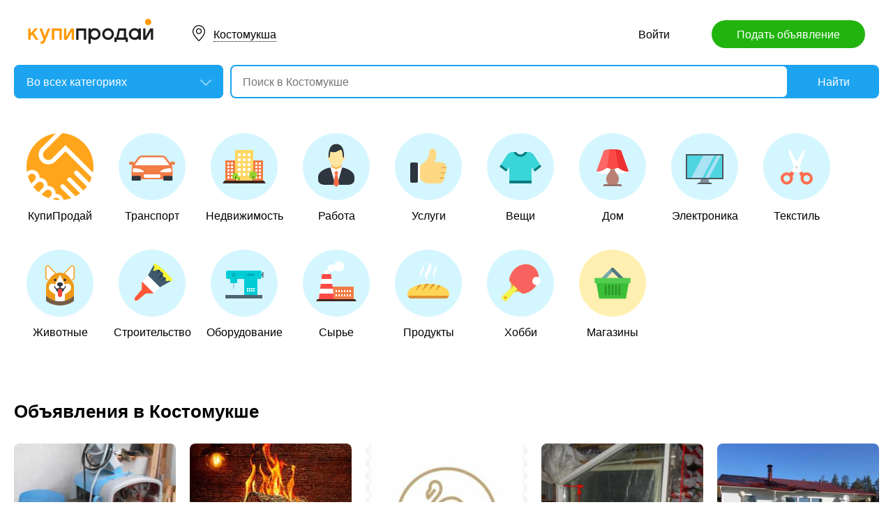

--- FILE ---
content_type: text/html; charset=utf-8
request_url: https://karelia.kupiprodai.ru/kostomuksha_all/
body_size: 6057
content:
<!DOCTYPE html>
<html lang="ru">
<head>
	<meta http-equiv="content-type" content="text/html; charset=utf-8">
	<meta name="keywords" content="доски объявлений, бесплатные объявления, разместить, подать, Костомукша">
	<meta name="description" content="КупиПродай Костомукша - помогает быстро купить или продать! Огромное количество свежих объявлений! Подать объявление бесплатно - Костомукша">
	<meta name='yandex-verification' content='75a33e0ef20ca50c'>
	<link rel="preconnect" href="//mc.yandex.ru">
	<link rel="stylesheet" href="https://kupiprodai.ru/styles/style_new.css?16122025" type="text/css">
	<link rel="stylesheet" href="https://kupiprodai.ru/styles/jquery-ui.min.css" type="text/css">
	<link rel="icon" href="https://karelia.kupiprodai.ru/favicon-120x120.png" sizes="120x120" type="image/png">
	<link rel="icon" href="https://karelia.kupiprodai.ru/favicon-32x32.png" sizes="32x32" type="image/png">
	<link rel="shortcut icon" href="https://karelia.kupiprodai.ru/favicon.ico" type="image/x-icon">
	<link rel="yandex-tableau-widget" href="https://karelia.kupiprodai.ru/yandex-tableau-manifest.json">
		<title>Доска бесплатных объявлений Костомукша - КупиПродай</title>
    <script src="https://kupiprodai.ru/js/jquery-1.8.2.min.js"></script>
    <script src="https://kupiprodai.ru/js/jquery-ui.min.js"></script>
    <script src="https://kupiprodai.ru/js/params_data.js?16122025"></script>
	<script src="https://kupiprodai.ru/js/params_core.js?16122025"></script>
	<script src="https://kupiprodai.ru/js/lazyLoad.js?16122025"></script>
	</head>
<body>
	<script>
	$(function() {
		$.ajaxSetup({
			xhrFields: {
				withCredentials: true
			}
		});
	});
	</script>
	
	<header>
		<div class="content_center relative box-sizing">
			<div class="top">
	<a href="https://kupiprodai.ru/"><img class="logo" src="https://kupiprodai.ru/images/pc/logo.svg" width="180" height="36" alt="КупиПродай" title="КупиПродай"></a>
	<div class="region"><a id="cityhref" href="#">Костомукша</a></div>
	<a class="add box-sizing" href="https://kupiprodai.ru/login/">Подать объявление</a>
	<div class="menu">
				<a class="menu_link" href="https://kupiprodai.ru/login/">Войти </a>
						
	</div>
</div>

			<script>
var new_design = true;
$(function() {
	$.ajaxSetup({
		xhrFields: { withCredentials: true }
	});
	$("#searchword").autocomplete({
		source: "https://vip.kupiprodai.ru/api/getsearchhints/?params="+ btoa($("input[name='cityid']").val()+':'+$("#metro_id").val()+':'+$("input[name='personal']").val()+':'+$("input[name='search_price_from']").val()+':'+$("input[name='search_price_to']").val()),
		minLength: 0,
		select: function( event, ui ) {
			if (ui.item.sUrl != '') location.href = ui.item.sUrl;
			else $("#searchword").val(ui.item.sLabel);
			return false;
		}
	}).autocomplete( "instance" )._renderItem = function( ul, item ) {
		var text = "<div>" + item.sLabel;
		if (item.mLabel != '') text += "<span>" + item.mLabel + "</span>";
		text += '</div>';
		return $( "<li>" )
			.append( text )
			.appendTo( ul );
	};
	$("#searchword").click(function() {
		if ($(this).val().length == 0) {
			$(this).autocomplete("search");
		}
	});

	$("#cityhref").click(function() {
		$(".region_block").show();
		if ($("#citysel").val().length == 0) {
			$("#citysel").autocomplete("search");
		}
		return false;
	});

	$("#citysel").autocomplete({
		source: "/getcitys.php?links=1&new=1",
		minLength: 0,
		search: function(event, ui) {
			$('#citys-output ul').empty();
		}
	}).autocomplete( "instance" )._renderItem = function(ul, item) {
		return $('<li>')
				.data('item.autocomplete', item)
				.append(item.value.replace("(", "<br> <span>").replace(")", "</span>"))
				.appendTo($('#citys-output ul'));
	};
	$("#citysel").click(function() {
		$(this).val("");
		if ($(this).val().length == 0) {
			$(this).autocomplete("search");
		}
	});

	$('#citysel_close').click(function () {
		$('#citys-output ul').empty();
		$(".region_block").hide();

		return false;
	});

	var spodrazdely = [];
	$.getJSON("https://vip.kupiprodai.ru/api/getpodrazdely/", function(data) { spodrazdely = data; });
	$('#razdel_id_choose').on('change', function() {
		var razdel_id = this.value;
		$("#cat_id").empty();
		if (razdel_id != -1) {
			var text = "Выберите подкатегорию";
			var o = new Option(text, razdel_id + '_' + 0);
			$(o).html(text);
			$("#cat_id").append(o);
			$.each(spodrazdely[this.value], function (i, item) {
				var o = new Option(item.name, razdel_id + '_' + item.id);
				$(o).html(item.name);
				$("#cat_id").append(o);
			});
			$("#cat_id").change();
			$("#cat_id_block").show();
		} else {
			$("#cat_id_block").hide();
			$("#params").hide();
		}
	});

	
	$('#params').on('change', 'select,input:text', function() {
		$('#searchformconfirm').show();
	});
});
</script>

<form method="post" action="https://kupiprodai.ru/search/" id="searchform">
	<div class="hideit region_block" id="citys-output">
		<input class="input margin_bottom_15 box-sizing ui-autocomplete-input" id="citysel" type="text" name="city" placeholder="Регион или город" value="" autocomplete="off">
		<a class="modal_block_close" id="citysel_close" href="#"></a>
		<ul class="citysel-ul"></ul>
	</div>
	<div class="search">
		<div class="search_select">
			<select class="select" name="razdel_id_choose" id="razdel_id_choose">
				<option data-id="-1" value="-1" selected>Во всех категориях</option>
									<option value="1" >Транспорт</option>
									<option value="9" >Недвижимость</option>
									<option value="16" >Личные вещи</option>
									<option value="19" >Электроника, техника</option>
									<option value="27" >Дом и сад, мебель, бытовое</option>
									<option value="31" >Текстиль</option>
									<option value="42" >Животные</option>
									<option value="51" >Услуги и предложения</option>
									<option value="59" >Работа</option>
									<option value="75" >Хобби, Отдых, Спорт</option>
									<option value="331" >Оборудование</option>
									<option value="342" >Сырье</option>
									<option value="351" >Строительные товары и услуги</option>
									<option value="359" >Продукты питания</option>
							</select>
		</div>
		<div class="search_select hideit" id="cat_id_block">
			<select class="select" name="cat_id" id="cat_id">
							</select>
		</div>
		<div class="search_form">
			<input class="searching box-sizing" placeholder="Поиск в Костомукше" id="searchword" type="text" size="25" name="searching" value="" autocomplete="off">
								</div>
		<div class="search_button">
			<input type="hidden" id="cityid" name="cityid" value="1259">
			<input type="hidden" name="personal" value="-1">
			<input type="submit" id="searchSub" value="Найти">
		</div>
	</div>

	<fieldset class="search_params font_size_0 box-sizing" id="params" style="display: none;">
		<span class="title26 block margin_bottom_20">Параметры поиска</span>
									
				<div class="metro inline_block" style="display: none;" id="metrodiv">
			<select class="select search_params_standart" id="metro_id" name="metro_id"></select>
		</div>
		<div id="searchformconfirm" class="hideit">
			<input type="button" value="Применить параметры" onclick="$('#searchSub').click();">
		</div>
	</fieldset>
</form>
		</div>
	</header>
	
	<main>
		<div class="content_center content margin_bottom_50 box-sizing">
			<div class="category font_size_0 margin_bottom_50">
				<a href="https://kupiprodai.ru/choosecat/karelia/kostomuksha/"><img src="https://kupiprodai.ru/images/pc/logo_hands.svg" width="96" height="96" alt="" title="">КупиПродай</a>
				<a class="cat_round_01" href="https://karelia.kupiprodai.ru/auto/kostomuksha_all/"><div></div>Транспорт</a>
				<a class="cat_round_02" href="https://karelia.kupiprodai.ru/realty/kostomuksha_all/"><div></div>Недвижимость</a>
				<a class="cat_round_03" href="https://karelia.kupiprodai.ru/rabota/kostomuksha_all/"><div></div>Работа</a>
				<a class="cat_round_04" href="https://karelia.kupiprodai.ru/uslugi/kostomuksha_all/"><div></div>Услуги</a>
				<a class="cat_round_05" href="https://karelia.kupiprodai.ru/lichnoe/kostomuksha_all/"><div></div>Вещи</a>
				<a class="cat_round_06" href="https://karelia.kupiprodai.ru/vashdom/kostomuksha_all/"><div></div>Дом</a>
				<a class="cat_round_07" href="https://karelia.kupiprodai.ru/office/kostomuksha_all/"><div></div>Электроника</a>
				<a class="cat_round_13" href="https://karelia.kupiprodai.ru/textile/kostomuksha_all/"><div></div>Текстиль</a>
				<a class="cat_round_08" href="https://karelia.kupiprodai.ru/zhivotnye/kostomuksha_all/"><div></div>Животные</a>
				<a class="cat_round_09" href="https://karelia.kupiprodai.ru/stroitel/kostomuksha_all/"><div></div>Строительство</a>
				<a class="cat_round_10" href="https://karelia.kupiprodai.ru/oborud/kostomuksha_all/"><div></div>Оборудование</a>
				<a class="cat_round_11" href="https://karelia.kupiprodai.ru/raw/kostomuksha_all/"><div></div>Сырье</a>
				<a class="cat_round_12" href="https://karelia.kupiprodai.ru/produkt/kostomuksha_all/"><div></div>Продукты</a>
				<a class="cat_round_14" href="https://karelia.kupiprodai.ru/otdyh/kostomuksha_all/"><div></div>Хобби</a>
				<a class="cat_round_shops" href="https://karelia.kupiprodai.ru/shops/kostomuksha"><div></div>Магазины</a>
			</div>

			
			
					
			<div class="margin_bottom_100">
				<h1 class="title26 block margin_bottom_30">Объявления в Костомукше</h1>

					
				<div class="gallery margin_bottom_30" id="msgs_ind">
										<div class="gallery_item">
												<a target="_blank" class="gallery_photo block lazy" href="https://karelia.kupiprodai.ru/oborud/kostomuksha_derevo_prodam_reysmus_sr_36_9677949" title="Продам Рейсмус СР 3-6" data-src="https://img02.kupiprodai.ru/022025/1738758863692.jpg" style="background-image: url(https://kupiprodai.ru/images/pc/0.gif);"></a>
							

						<div class="gallery_info box-sizing">
							<span class="gallery_price">195 000 &#8381;</span>							<a target="_blank" class="gallery_title" href="https://karelia.kupiprodai.ru/oborud/kostomuksha_derevo_prodam_reysmus_sr_36_9677949">Продам Рейсмус СР 3-6</a>
							<span class="gallery_data">
								<a href="https://karelia.kupiprodai.ru/oborud/kostomuksha_derevo/">Деревообрабатывающее</a>. 
								
																Сегодня,
								08:19
															</span>

																							

										
						</div>
					</div>
										<div class="gallery_item">
												<a target="_blank" class="gallery_photo block lazy" href="https://karelia.kupiprodai.ru/raw/kostomuksha_pilom_kolotye_drova_10266391" title="Колотые дрова" data-src="https://img02.kupiprodai.ru/012026/1768000605665.jpeg" style="background-image: url(https://kupiprodai.ru/images/pc/0.gif);"></a>
							

						<div class="gallery_info box-sizing">
							<span class="gallery_price">2 500 &#8381;</span>							<a target="_blank" class="gallery_title" href="https://karelia.kupiprodai.ru/raw/kostomuksha_pilom_kolotye_drova_10266391">Колотые дрова</a>
							<span class="gallery_data">
								<a href="https://karelia.kupiprodai.ru/raw/kostomuksha_pilom/">Пиломатериалы</a>. 
								
																10
								января
															</span>

																							

										
						</div>
					</div>
										<div class="gallery_item">
												<a target="_blank" class="gallery_photo block lazy" href="https://karelia.kupiprodai.ru/rabota/kostomuksha_vakansii_operator_sluzhby_podderzhki_klientov_8994350" title="Оператор службы поддержки клиентов" data-src="https://img02.kupiprodai.ru/052024/1715054609771.jpg" style="background-image: url(https://kupiprodai.ru/images/pc/0.gif);"></a>
							

						<div class="gallery_info box-sizing">
							<span class="gallery_price">28 000 &#8381;</span>							<a target="_blank" class="gallery_title" href="https://karelia.kupiprodai.ru/rabota/kostomuksha_vakansii_operator_sluzhby_podderzhki_klientov_8994350">Оператор службы поддержки клиентов</a>
							<span class="gallery_data">
								<a href="https://karelia.kupiprodai.ru/rabota/kostomuksha_vakansii/">Вакансии</a>. 
								
																10
								января
															</span>

																							

										
						</div>
					</div>
										<div class="gallery_item">
												<a target="_blank" class="gallery_photo block lazy" href="https://karelia.kupiprodai.ru/stroitel/kostomuksha_material_prodam_okna_dveri_9813764" title="Продам окна, двери" data-src="https://img02.kupiprodai.ru/042025/1744204119759.jpg" style="background-image: url(https://kupiprodai.ru/images/pc/0.gif);"></a>
							

						<div class="gallery_info box-sizing">
							<span class="gallery_price">190 000 &#8381;</span>							<a target="_blank" class="gallery_title" href="https://karelia.kupiprodai.ru/stroitel/kostomuksha_material_prodam_okna_dveri_9813764">Продам окна, двери</a>
							<span class="gallery_data">
								<a href="https://karelia.kupiprodai.ru/stroitel/kostomuksha_material/">Материалы</a>. 
								
																10
								января
															</span>

																							

										
						</div>
					</div>
										<div class="gallery_item">
												<a target="_blank" class="gallery_photo block lazy" href="https://karelia.kupiprodai.ru/realty/kostomuksha_dom_kareliya_kostomuksha_kottedzh_137_m2_6633948" title="Карелия, Костомукша Коттедж 137 м2" data-src="https://img02.kupiprodai.ru/112021/1638304065925.jpg" style="background-image: url(https://kupiprodai.ru/images/pc/0.gif);"></a>
							

						<div class="gallery_info box-sizing">
							<span class="gallery_price">12 000 &#8381;</span>							<a target="_blank" class="gallery_title" href="https://karelia.kupiprodai.ru/realty/kostomuksha_dom_kareliya_kostomuksha_kottedzh_137_m2_6633948">Карелия, Костомукша Коттедж 137 м2</a>
							<span class="gallery_data">
								<a href="https://karelia.kupiprodai.ru/realty/kostomuksha_dom/">Дома, дачи, коттеджи</a>. 
								
																9
								января
															</span>

																							

										
						</div>
					</div>
										<div class="gallery_item">
												<a target="_blank" class="gallery_photo block lazy" href="https://karelia.kupiprodai.ru/stroitel/kostomuksha_material_prodam_oknadveri_9879616" title="Продам окна,двери." data-src="https://img02.kupiprodai.ru/052025/1747158138209.jpg" style="background-image: url(https://kupiprodai.ru/images/pc/0.gif);"></a>
							

						<div class="gallery_info box-sizing">
							<span class="gallery_price">190 000 &#8381;</span>							<a target="_blank" class="gallery_title" href="https://karelia.kupiprodai.ru/stroitel/kostomuksha_material_prodam_oknadveri_9879616">Продам окна,двери.</a>
							<span class="gallery_data">
								<a href="https://karelia.kupiprodai.ru/stroitel/kostomuksha_material/">Материалы</a>. 
								
																8
								января
															</span>

																							

										
						</div>
					</div>
										<div class="gallery_item">
												<a target="_blank" class="gallery_photo block lazy" href="https://karelia.kupiprodai.ru/stroitel/kostomuksha_konst_prodam_uteplennye_dveri_9007664" title="Продам утепленные двери" data-src="https://img02.kupiprodai.ru/052024/1715629861282.jpg" style="background-image: url(https://kupiprodai.ru/images/pc/0.gif);"></a>
							

						<div class="gallery_info box-sizing">
							<span class="gallery_price">19 000 &#8381;</span>							<a target="_blank" class="gallery_title" href="https://karelia.kupiprodai.ru/stroitel/kostomuksha_konst_prodam_uteplennye_dveri_9007664">Продам утепленные двери</a>
							<span class="gallery_data">
								<a href="https://karelia.kupiprodai.ru/stroitel/kostomuksha_konst/">Конструкции</a>. 
								
																7
								января
															</span>

																							

										
						</div>
					</div>
										<div class="gallery_item">
												<a target="_blank" class="gallery_photo block lazy" href="https://karelia.kupiprodai.ru/office/kostomuksha_comp_GTX_1060_6GB_10254043" title="GTX 1060 6GB" data-src="https://img02.kupiprodai.ru/122025/1767042350970.jpeg" style="background-image: url(https://kupiprodai.ru/images/pc/0.gif);"></a>
							

						<div class="gallery_info box-sizing">
							<span class="gallery_price">5 000 &#8381;</span>							<a target="_blank" class="gallery_title" href="https://karelia.kupiprodai.ru/office/kostomuksha_comp_GTX_1060_6GB_10254043">GTX 1060 6GB</a>
							<span class="gallery_data">
								<a href="https://karelia.kupiprodai.ru/office/kostomuksha_comp/">Электроника</a>. 
								
																30
								декабря
															</span>

																							

										
						</div>
					</div>
										<div class="gallery_item">
												<a target="_blank" class="gallery_photo block lazy" href="https://karelia.kupiprodai.ru/stroitel/kostomuksha_stroitelmore_prodam_pogruzhnoy_nasos_CLAPEDA_MPS_305_380_v_7214035" title="Продам погружной насос CLAPEDA MPS 305 380 в." data-src="https://img02.kupiprodai.ru/092022/1662286141781.jpg" style="background-image: url(https://kupiprodai.ru/images/pc/0.gif);"></a>
							

						<div class="gallery_info box-sizing">
							<span class="gallery_price">75 000 &#8381;</span>							<a target="_blank" class="gallery_title" href="https://karelia.kupiprodai.ru/stroitel/kostomuksha_stroitelmore_prodam_pogruzhnoy_nasos_CLAPEDA_MPS_305_380_v_7214035">Продам погружной насос CLAPEDA MPS 305 380 в.</a>
							<span class="gallery_data">
								<a href="https://karelia.kupiprodai.ru/stroitel/kostomuksha_stroitelmore/">Другое</a>. 
								
																21
								декабря
															</span>

																							

										
						</div>
					</div>
										<div class="gallery_item">
												<a target="_blank" class="gallery_photo block lazy" href="https://karelia.kupiprodai.ru/auto/kostomuksha_gruzoviki_bystrosem_mehanicheskiy_na_ekskavatory__pogruzchiki_jcb3cx_mst544_cat428_209558" title="Быстросъем механический на экскаваторы - погрузчики, jcb-3cx mst-544 cat-428" data-src="https://img02.kupiprodai.ru/112015/1447740880250.jpg" style="background-image: url(https://kupiprodai.ru/images/pc/0.gif);"></a>
							

						<div class="gallery_info box-sizing">
							<span class="gallery_noprice">Нет цены</span>							<a target="_blank" class="gallery_title" href="https://karelia.kupiprodai.ru/auto/kostomuksha_gruzoviki_bystrosem_mehanicheskiy_na_ekskavatory__pogruzchiki_jcb3cx_mst544_cat428_209558">Быстросъем механический на экскаваторы - погрузчики, jcb-3cx mst-544 cat-428</a>
							<span class="gallery_data">
								<a href="https://karelia.kupiprodai.ru/auto/kostomuksha_gruzoviki/">Грузовики и спецтехника</a>. 
								
																19
								декабря
															</span>

																							

										
						</div>
					</div>
										<div class="gallery_item">
												<a target="_blank" class="gallery_photo block lazy" href="https://karelia.kupiprodai.ru/raw/kostomuksha_pilom_prodam_dosku_optom_10190525" title="Продам доску оптом" data-src="https://img02.kupiprodai.ru/112025/1763623646229.jpeg" style="background-image: url(https://kupiprodai.ru/images/pc/0.gif);"></a>
							

						<div class="gallery_info box-sizing">
							<span class="gallery_price">1 429 200 &#8381;</span>							<a target="_blank" class="gallery_title" href="https://karelia.kupiprodai.ru/raw/kostomuksha_pilom_prodam_dosku_optom_10190525">Продам доску оптом</a>
							<span class="gallery_data">
								<a href="https://karelia.kupiprodai.ru/raw/kostomuksha_pilom/">Пиломатериалы</a>. 
								
																28
								ноября
															</span>

																							

										
						</div>
					</div>
										<div class="gallery_item">
												<a target="_blank" class="gallery_photo block lazy" href="https://karelia.kupiprodai.ru/otdyh/kostomuksha_sport_begovaya_dorozhka_UNIX_FIT_MX970F_10186096" title="Беговая дорожка UNIX FIT MX-970F" data-src="https://img02.kupiprodai.ru/112025/1763396715696.jpg" style="background-image: url(https://kupiprodai.ru/images/pc/0.gif);"></a>
							

						<div class="gallery_info box-sizing">
							<span class="gallery_price">79 000 &#8381;</span>							<a target="_blank" class="gallery_title" href="https://karelia.kupiprodai.ru/otdyh/kostomuksha_sport_begovaya_dorozhka_UNIX_FIT_MX970F_10186096">Беговая дорожка UNIX FIT MX-970F</a>
							<span class="gallery_data">
								<a href="https://karelia.kupiprodai.ru/otdyh/kostomuksha_sport/">Спорт, Активный отдых</a>. 
								
																17
								ноября
															</span>

																							

										
						</div>
					</div>
									</div>

				<a class="show_more block box-sizing" id="show_more" data-curr_pos="12" href="https://karelia.kupiprodai.ru/kostomuksha_all/?from=13">Показать ещё</a>			</div>	

			<div class="main_info">
				<span class="title26 block margin_bottom_25">Доска бесплатных объявлений в г. Костомукша - КупиПродай</span>
				<p class=" bold margin_bottom_15">Помогает быстро купить или продать!</p>
				<p class="margin_bottom_15">Удобная навигация по разделам, возможность отсортировать по характеристикам позволит выбрать самые удачные предложения в г. Костомукша. Или <a href="https://kupiprodai.ru/login/">подать объявление</a> о покупке - и продавцы найдут Вас сами.</p>
				<p class="margin_bottom_15">Покупайте и продавайте быстро! Подать объявление просто! При этом можно <a href="https://vip.kupiprodai.ru/">разместить объявление</a> по всем доскам объявлений в г. Костомукша, отметив нужные доски объявлений в <a href="https://kupiprodai.ru/login/">личном кабинете</a>. Повторное размещение объявления не требуется, его легко "поднять" в <a href="https://kupiprodai.ru/login/">личном кабинете</a>.</p>
				<p><a href="https://karelia.kupiprodai.ru/podat_obyavlenie_kostomuksha">Как подать объявление в Костомукше</a></p>
			</div>
		</div>
	</main>

	<footer>
	<div class="content_center box-sizing">
		<div class="footer_menu">
            <a href="https://karelia.kupiprodai.ru/kostomuksha_all/">Доска объявлений Костомукша</a>
			<a href="https://kupiprodai.ru/login/">Подать объявление</a>
			<a href="https://kupiprodai.ru/login/">Личный кабинет</a>
			<a href="https://kupiprodai.ru/all">Все сервисы</a>
			<a href="https://karelia.kupiprodai.ru/shops/kostomuksha">Магазины</a>
			<a href="https://vip.kupiprodai.ru/info/terms/">Правила</a>
			<a href="https://karelia.kupiprodai.ru/contact/">Контакты</a>
			<a href="https://karelia.kupiprodai.ru/mobile/1/">Мобильная версия</a>
        </div>
		<div class="footer_info">
			Сайт бесплатных объявлений Костомукша © КупиПродай. Помогает купить или продать! <a href="https://vip.kupiprodai.ru/info/terms/">Пользовательское соглашение</a>.<br>
			8 (800) 550-95-80 (отдел по работе с клиентами, с 10:00 до 19:00), <a href="https://karelia.kupiprodai.ru/contact/">обратиться в поддержку</a>.
		</div>
		<div class="footer_app font_size_0">
			<a target="_blank" href="https://play.google.com/store/apps/details?id=ru.kupiprodai.androidmobile"><img src="https://kupiprodai.ru/images/pc/google_play_badge.svg" width="120" height="40" alt="Google Play Маркет" title="Google Play Маркет"></a>
			<a target="_blank" href="https://itunes.apple.com/ru/app/id1370428314"><img src="https://kupiprodai.ru/images/pc/app_store_badge.svg" width="120" height="40" alt="App Store" title="App Store"></a>
		</div>
	</div>
</footer>


<script type="text/javascript" >
   (function(m,e,t,r,i,k,a){m[i]=m[i]||function(){(m[i].a=m[i].a||[]).push(arguments)};
   m[i].l=1*new Date();k=e.createElement(t),a=e.getElementsByTagName(t)[0],k.async=1,k.src=r,a.parentNode.insertBefore(k,a)})
   (window, document, "script", "https://mc.yandex.ru/metrika/tag.js", "ym");

   ym(24267385, "init", {
        clickmap:true,
        trackLinks:true,
        accurateTrackBounce:true
   });
</script>
<noscript><div><img src="https://mc.yandex.ru/watch/24267385" style="position:absolute; left:-9999px;" alt="" /></div></noscript>




	<script async src="https://vip.kupiprodai.ru/js/city_ind_show_more.js?16122025"></script>
		<link rel="stylesheet" href="https://kupiprodai.ru/styles/jquery-ui.min.css" type="text/css">
	<link rel="stylesheet" href="https://kupiprodai.ru/styles/jquery.webui-popover.css?16122025" type="text/css">
	<script src="https://kupiprodai.ru/js/favorite.js?16122025"></script>
	<script src="https://kupiprodai.ru/js/jquery.cookie.js?16122025"></script>
	<script src="https://kupiprodai.ru/js/jquery.webui-popover.js?16122025"></script>
	<script>
		$(function() {
			img_add_like = "https://kupiprodai.ru/images/pc/flag_off.svg";
			img_remove_like = "https://kupiprodai.ru/images/pc/flag_on.svg";
			add_like_text = "Разместить здесь";
			remove_like_text = "Размещено";
			bbslike_id = "";
			vip_site = "https://vip.kupiprodai.ru";
			site = "https://kupiprodai.ru";
			favorite_image_on = "https://kupiprodai.ru/images/pc/heart_on.svg";
			favorite_image_off = "https://kupiprodai.ru/images/pc/heart_off.svg";
			$(window).scroll(function() {
				if (!scrollClickPause) {
					var windowHeight = $(window).height();
					var self = $('#show_more');
					var height = self.offset().top + self.height();
					var diff = 200;
					if ($(document).scrollTop() + windowHeight >= height - diff && loadCount <= 15) {
						scrollClickPause = true;
						$('.show_more').click();
						loadCount++;
					}
				}
			});
			
			$('.favorite_popover').webuiPopover({placement: "top-right",title: " ", content:"Добавлено в <a href='"+site+"/favorite/'>избранное</a>", autoHide:3000, trigger:'manual'});
			
			});
	</script>
	<script>
		scrollClickPause = false;
		loadCount = 1;
	</script>
</body>
</html>


--- FILE ---
content_type: image/svg+xml
request_url: https://kupiprodai.ru/images/pc/catround_icons.svg
body_size: 24046
content:
<?xml version="1.0" encoding="utf-8"?>
<!-- Generator: Adobe Illustrator 14.0.0, SVG Export Plug-In . SVG Version: 6.00 Build 43363)  -->
<!DOCTYPE svg PUBLIC "-//W3C//DTD SVG 1.1//EN" "http://www.w3.org/Graphics/SVG/1.1/DTD/svg11.dtd">
<svg version="1.1" id="catround" xmlns="http://www.w3.org/2000/svg" xmlns:xlink="http://www.w3.org/1999/xlink" x="0px" y="0px"
	 width="96px" height="1440px" viewBox="0 0 96 1440" enable-background="new 0 0 96 1440" xml:space="preserve">
<g id="_x30_1">
	<path fill="#F17C45" d="M62.742,32H33.258c-1.776,0-4.08,1.149-5.146,2.566L19.32,46.258l-0.982,12.657
		c-0.049,0.589,0.145,1.483,0.433,2l0.874,1.561h56.708l0.873-1.561c0.289-0.516,0.479-1.411,0.434-2l-0.982-12.657l-8.791-11.692
		C66.822,33.149,64.518,32,62.742,32z"/>
	<path fill="#FFFFFF" d="M24.063,44.302c-0.71,0.945-0.326,1.711,0.858,1.711H71.08c1.184,0,1.568-0.766,0.857-1.711L65.771,36.1
		c-0.711-0.945-2.246-1.711-3.437-1.711H33.66c-1.184,0-2.72,0.766-3.43,1.711L24.063,44.302z"/>
	<path fill="#F17C45" d="M22.147,43.051c0,1.229-1,2.227-2.233,2.227h-2.68C16,45.277,15,44.28,15,43.051l0,0
		c0-1.232,1-2.229,2.234-2.229h2.68C21.147,40.821,22.147,41.819,22.147,43.051L22.147,43.051z"/>
	<path fill="#F17C45" d="M81,43.051c0,1.229-1,2.227-2.232,2.227h-2.681c-1.233,0-2.233-0.997-2.233-2.227l0,0
		c0-1.232,1-2.229,2.233-2.229h2.681C80,40.821,81,41.819,81,43.051L81,43.051z"/>
	<polygon fill="#F17C45" points="71.17,66 24.83,66 23.688,59.229 72.313,59.229 	"/>
	<path fill="#2D353E" d="M76.175,61.317H65.3c-0.592,0-1.071,0.479-1.071,1.069v4.545c0,0.59,0.479,1.069,1.071,1.069h10.875
		c0.593,0,1.072-0.479,1.072-1.069v-4.545C77.247,61.795,76.768,61.317,76.175,61.317z"/>
	<path fill="#2D353E" d="M30.7,61.317H19.825c-0.592,0-1.072,0.479-1.072,1.069v4.545c0,0.59,0.48,1.069,1.072,1.069H30.7
		c0.592,0,1.072-0.479,1.072-1.069v-4.545C31.771,61.795,31.292,61.317,30.7,61.317z"/>
	<path fill="#FFFFFF" d="M57.79,64H38.21C36.989,64,36,63.013,36,61.795v-0.591C36,59.987,36.989,59,38.21,59h19.58
		c1.222,0,2.21,0.987,2.21,2.204v0.591C60,63.013,59.012,64,57.79,64z"/>
	<path fill="#FFFFFF" d="M21.532,56c1.162,0,13.401,0,13.401,0s1.251-0.268,1.251-1.158c0-0.89-5.361-4.633-13.849-4.633
		C19.214,50.097,20.371,56,21.532,56z"/>
	<path fill="#FFFFFF" d="M74.468,56c-1.161,0-13.401,0-13.401,0s-1.25-0.268-1.25-1.158c0-0.89,5.36-4.633,13.854-4.633
		C76.786,50.097,75.63,56,74.468,56z"/>
</g>
<g id="_x30_2_1_">
	<rect x="21" y="135" fill="#F17C45" width="54" height="32"/>
	<rect x="29" y="143" fill="#FFFFFF" width="3" height="3"/>
	<rect x="24" y="143" fill="#FFFFFF" width="3" height="3"/>
	<rect x="29" y="148" fill="#FFFFFF" width="3" height="3"/>
	<rect x="24" y="148" fill="#FFFFFF" width="3" height="3"/>
	<rect x="29" y="153" fill="#FFFFFF" width="3" height="3"/>
	<rect x="24" y="153" fill="#FFFFFF" width="3" height="3"/>
	<rect x="29" y="158" fill="#FFFFFF" width="3" height="3"/>
	<rect x="24" y="158" fill="#FFFFFF" width="3" height="3"/>
	<rect x="29" y="138" fill="#FFFFFF" width="3" height="3"/>
	<rect x="24" y="138" fill="#FFFFFF" width="3" height="3"/>
	<rect x="69" y="143" fill="#FFFFFF" width="3" height="3"/>
	<rect x="64" y="143" fill="#FFFFFF" width="3" height="3"/>
	<rect x="69" y="148" fill="#FFFFFF" width="3" height="3"/>
	<rect x="64" y="148" fill="#FFFFFF" width="3" height="3"/>
	<rect x="69" y="153" fill="#FFFFFF" width="3" height="3"/>
	<rect x="64" y="153" fill="#FFFFFF" width="3" height="3"/>
	<rect x="69" y="158" fill="#FFFFFF" width="3" height="3"/>
	<rect x="64" y="158" fill="#FFFFFF" width="3" height="3"/>
	<rect x="69" y="138" fill="#FFFFFF" width="3" height="3"/>
	<rect x="64" y="138" fill="#FFFFFF" width="3" height="3"/>
	<rect x="35" y="120" fill="#FFD763" width="26" height="47"/>
	<polygon fill="#3D2721" points="79,168 17,168 19.831,164.052 76.169,164.052 	"/>
	<rect x="46" y="125" fill="#FFFFFF" width="4" height="4"/>
	<rect x="53" y="125" fill="#FFFFFF" width="4" height="4"/>
	<rect x="39" y="125" fill="#FFFFFF" width="4" height="4"/>
	<rect x="46" y="132" fill="#FFFFFF" width="4" height="4"/>
	<rect x="53" y="132" fill="#FFFFFF" width="4" height="4"/>
	<rect x="39" y="132" fill="#FFFFFF" width="4" height="4"/>
	<rect x="46" y="139" fill="#FFFFFF" width="4" height="4"/>
	<rect x="53" y="139" fill="#FFFFFF" width="4" height="4"/>
	<rect x="39" y="139" fill="#FFFFFF" width="4" height="4"/>
	<rect x="46" y="146" fill="#FFFFFF" width="4" height="4"/>
	<rect x="53" y="146" fill="#FFFFFF" width="4" height="4"/>
	<rect x="39" y="146" fill="#FFFFFF" width="4" height="4"/>
	<rect x="46" y="153" fill="#FFFFFF" width="4" height="4"/>
	<rect x="53" y="153" fill="#FFFFFF" width="4" height="4"/>
	<rect x="39" y="153" fill="#FFFFFF" width="4" height="4"/>
	<circle fill="#97D330" cx="35.25" cy="157.5" r="4.5"/>
	<circle fill="#97D330" cx="40.25" cy="160.8" r="2.2"/>
	<polygon fill="#3D2721" points="35.5,165 35,165 35,157 35.5,157 	"/>
	<polygon fill="#3D2721" points="40.5,167 40,167 40,161 40.5,161 	"/>
	<polygon fill="#3D2721" points="35.302,160.791 35.312,160.073 36.835,158.549 37.189,158.903 	"/>
	<circle fill="#97D330" cx="60.75" cy="156.25" r="5.75"/>
	<polygon fill="#3D2721" points="61,166.409 60.5,166.409 60.5,156.399 61,156.399 	"/>
	<polygon fill="#3D2721" points="61.012,159.844 60.659,159.49 62.389,157.764 62.741,158.118 	"/>
</g>
<g id="_x30_3_1_">
	<path fill="#2D353E" d="M74,254.81c0,0,0-0.008,0,3.977c0,3.985-3.225,7.213-9.863,7.213H31.865c-6.639,0-9.865-3.229-9.865-7.213
		c0-2.123,0-1.349,0-3.977c0-7.968,11.641-14.428,26-14.428C62.359,240.382,74,246.842,74,254.81z"/>
	<rect x="40.887" y="236.143" fill="#F3BF5C" width="14.226" height="8.514"/>
	<polygon fill="#FFFFFF" points="39.271,240.031 46.632,266 49.37,266 56.73,240.031 48,243.989 	"/>
	<polygon fill="#F56A42" points="49.309,250.042 51.357,250.042 48,245.262 44.642,250.042 46.691,250.042 43.845,264.902 48,269 
		52.154,264.902 	"/>
	<ellipse fill="#FFE3A4" cx="37.104" cy="226.9" rx="1.453" ry="2.9"/>
	<ellipse fill="#FFE3A4" cx="58.896" cy="226.9" rx="1.453" ry="2.9"/>
	<path fill="#FFE5A0" d="M59.07,224c0,9.112-4.957,16.5-11.07,16.5c-6.115,0-11.071-7.388-11.071-16.5
		c0-9.113,3.107-16.5,11.071-16.5C55.965,207.5,59.07,214.887,59.07,224z"/>
	<path fill="#2D353E" d="M48,207.5c-7.964,0-11.071,7.387-11.071,16.5c0,1.38,0.064,2.33,0.279,3.611l1.478-1.653
		c0,0,0.221-5.521,1.093-7.512c9.302,3.058,11.249-3.451,15.487-2.447c0,0,1.646,1.749,2.051,9.958l1.48,1.653
		c0.176-1.164,0.273-2.369,0.273-3.611C59.07,214.887,55.965,207.5,48,207.5z"/>
</g>
<g id="_x30_4">
	<path fill="#FED882" d="M34.954,352.305c0,0,5.932,7.695,11.785,7.695c5.848,0,16.947,0,16.947,0c2.65,0,5.369-2.078,6.057-4.643
		l3.808-14.164c1.724-6.41-1.644-11.609-7.521-11.609c0,0-2.119,0-10.293,0c5.408-5.53,5.252-20.56-2.99-19.202
		c-7.728,1.273,4.73,10.154-17.791,24.977L34.954,352.305L34.954,352.305z"/>
	<rect x="29.635" y="332.096" fill="#FFFFFF" width="6.365" height="24.901"/>
	<path fill="#2D353E" d="M24.197,330h6.607c1.213,0,2.196,0.983,2.196,2.196V356.8c0,1.213-0.983,2.196-2.196,2.196h-6.607
		c-1.213,0-2.197-0.983-2.197-2.196v-24.604C22,330.983,22.984,330,24.197,330z"/>
	<polygon fill="#D8964E" points="65.436,345.342 72.434,345.342 72.729,344.244 65.436,344.244 	"/>
	<path fill="#D8964E" d="M73.928,336.694h-7.394v1.098h7.463C73.993,337.418,73.971,337.052,73.928,336.694z"/>
	<polygon fill="#D8964E" points="70.7,351.793 64.338,351.793 64.338,352.891 70.404,352.891 	"/>
</g>
<g id="_x30_5">
	<path fill="#3AD5D8" d="M67.443,415.561c-1.631-2.562-5.414-4.638-8.448-4.638h-3.112c-1.306,3.063-4.343,5.21-7.883,5.21
		s-6.577-2.146-7.883-5.21h-3.111c-3.036,0-6.818,2.076-8.449,4.638l-9.555,15.021l9.345,7.146L32,433v21h32v-21l3.652,4.722
		l9.347-7.146L67.443,415.561z"/>
	<polygon fill="#0B7C7E" points="27.345,439.033 18,431.886 20.003,429.266 29.35,436.413 	"/>
	<polygon fill="#0B7C7E" points="68.654,439.033 66.65,436.413 75.997,429.266 78,431.886 	"/>
	<rect x="32" y="452" fill="#0B7C7E" width="32" height="4"/>
	<path fill="#0B7C7E" d="M54.032,410.923c-1.212,2.179-3.5,3.563-6.032,3.563s-4.819-1.387-6.031-3.563h-3.646l0.276,0.646
		c1.61,3.771,5.299,6.213,9.4,6.213c4.101,0,7.791-2.438,9.401-6.213l0.271-0.646H54.032z"/>
</g>
<g id="_x30_6">
	<path fill="#FFFFFF" d="M60.066,504.55C56.255,503.543,52.202,503,48,503s-8.256,0.543-12.067,1.55L25,534.757
		c0,0,3.803,4.563,14.764,3.021c0,0,3.819,1.477,8.236,1.477s8.236-1.477,8.236-1.477C67.197,539.316,71,534.757,71,534.757
		L60.066,504.55z"/>
	<path fill="#B98174" d="M50.813,530.835c0-3.88-0.396-8.126-0.396-8.126L48,525.418l-2.416-2.709c0,0-0.397,4.246-0.397,8.126
		c0,5.729-6.222,7.403-6.222,14.915c0,4.866,3.177,7.967,3.177,7.967h11.715c0,0,3.179-3.101,3.179-7.967
		C57.036,538.238,50.813,536.563,50.813,530.835z"/>
	<polygon fill="#97746D" points="60,553 36,553 34,556 62,556 	"/>
	<path fill="#F9635F" d="M60.066,504.555c-2.604-0.688-5.315-1.161-8.111-1.392l0.003,0.021C50.654,503.075,49.338,503,48,503
		s-2.654,0.075-3.959,0.185l0.003-0.021c-2.796,0.229-5.511,0.703-8.112,1.392L25,534.865c0,0,5.466,1.479,14.825-5.376
		c0,0,4.157,1.547,8.175,1.547c4.018,0,8.175-1.547,8.175-1.547c9.36,6.854,14.825,5.376,14.825,5.376L60.066,504.555z"/>
	<path fill="#FC6968" d="M44.044,503.164c-2.796,0.229-5.511,0.703-8.112,1.392L25,534.865c0,0,5.466,1.479,14.825-5.376
		L44.044,503.164z"/>
	<path fill="#EC3231" d="M51.956,503.164c2.796,0.229,5.511,0.703,8.112,1.392L71,534.865c0,0-5.465,1.479-14.825-5.376
		L51.956,503.164z"/>
	<path fill="#F94A46" d="M56.175,529.489l-4.215-26.311C50.654,503.075,49.338,503,48,503s-2.654,0.075-3.959,0.185l-4.215,26.311
		c0,0,4.157,1.547,8.175,1.547C52.02,531.036,56.175,529.489,56.175,529.489z"/>
</g>
<g id="_x30_7">
	<polygon fill="#828F98" points="55.329,648.229 40.672,648.229 42.986,640.706 53.014,640.706 	"/>
	<polygon fill="#4E575E" points="59,649 37,649 39,647 57,647 	"/>
	<rect x="21" y="606" fill="#4E575E" width="54" height="36"/>
	<rect x="23" y="608" fill="#4FD5E0" width="50" height="32"/>
	<polygon fill="#ABE3F4" points="46.002,608 28.904,640 44.713,640 61.811,608 	"/>
	<polygon fill="#ABE3F4" points="65.936,608 48.836,640 54.107,640 71.205,608 	"/>
</g>
<g id="_x30_8">
	<path fill="#FFFFFF" d="M43.054,706.352c0,0-9.59-10.146-10.157-10.76c-0.62-0.668-1.509-1.088-2.492-1.088
		c-1.882,0-3.406,1.527-3.406,3.406v13.346c0,3.012,2.445,5.459,5.459,5.459c3.016,0,5.459-2.447,5.459-5.459L43.054,706.352z"/>
	<path fill="#EF9A19" d="M30.406,695.904c0.554,0,1.088,0.229,1.468,0.643c0.462,0.496,6.754,7.157,9.207,9.754l-4.128,3.942
		l-0.433,0.414v0.599c0,2.238-1.821,4.063-4.06,4.063c-2.239,0-4.06-1.82-4.06-4.063V697.91
		C28.4,696.804,29.3,695.904,30.406,695.904 M30.406,694.504c-1.882,0-3.406,1.527-3.406,3.406v13.346
		c0,3.013,2.445,5.459,5.459,5.459c3.016,0,5.459-2.447,5.459-5.459l5.135-4.903c0,0-9.59-10.146-10.157-10.761
		C32.277,694.924,31.389,694.504,30.406,694.504L30.406,694.504z"/>
	<path fill="#FFFFFF" d="M52.945,706.352c0,0,9.591-10.146,10.158-10.76c0.619-0.668,1.508-1.088,2.492-1.088
		c1.881,0,3.399,1.527,3.399,3.406v13.346c0,3.012-2.438,5.459-5.459,5.459s-5.459-2.447-5.459-5.459L52.945,706.352z"/>
	<path fill="#EF9A19" d="M65.594,695.904c1.106,0,2.006,0.896,2.006,2.006v13.346c0,2.238-1.82,4.063-4.06,4.063
		c-2.24,0-4.06-1.82-4.06-4.063v-0.599l-0.438-0.414l-4.128-3.942c2.453-2.597,8.745-9.259,9.209-9.757
		C64.506,696.138,65.041,695.904,65.594,695.904 M65.594,694.504c-0.982,0-1.871,0.42-2.492,1.088
		c-0.563,0.607-10.156,10.761-10.156,10.761l5.141,4.903c0,3.013,2.438,5.459,5.459,5.459S69,714.268,69,711.256V697.91
		C69,696.031,67.477,694.504,65.594,694.504L65.594,694.504z"/>
	<path fill="#EF9A19" d="M64.809,721.807c0,9.281-7.521,18.945-16.809,18.945s-16.808-9.664-16.808-18.945
		C31.192,712.523,38.718,705,48,705S64.809,712.523,64.809,721.807z"/>
	<path fill="#EF9A19" d="M68,739.799c0,5.023-4.152,9.104-9.277,9.104H37.278c-5.125,0-9.278-4.074-9.278-9.104v-15.746
		c0-5.021,4.153-9.098,9.278-9.098h21.445c5.125,0,9.277,4.072,9.277,9.098V739.799z"/>
	<circle fill="#2D353E" cx="55" cy="715.501" r="1.771"/>
	<circle fill="#2D353E" cx="41" cy="715.501" r="1.771"/>
	<path fill="#FFFFFF" d="M58.654,720.705c-1.383,0-2.633,0.549-3.581,1.422L48,708l-7.073,14.127
		c-0.949-0.873-2.198-1.422-3.581-1.422c-2.952,0-5.346,2.426-5.346,5.418c0,5.451,5.003,6.783,9,9.877v13h14v-13
		c3.997-3.094,9-4.426,9-9.877C64,723.131,61.605,720.705,58.654,720.705z"/>
	<path fill="#2D353E" d="M48,725.748c1.413,2.178,3.331,3.16,6.066,1.91c0,3.352-2.717,6.063-6.066,6.063
		c-3.349,0-6.066-2.715-6.066-6.063C43.605,728.34,45.213,729.064,48,725.748z"/>
	<path fill="#F2453D" d="M51,736.999c0,1.657-1.343,3.001-3,3.001l0,0c-1.657,0-3-1.344-3-3.001V728h6V736.999z"/>
	<ellipse fill="#2D353E" cx="48" cy="721.75" rx="4.072" ry="2.848"/>
	<path fill="#2D353E" d="M44.174,729.126c-2.496,0-4.526-2.031-4.526-4.528c0-0.387,0.313-0.693,0.7-0.693
		c0.387,0,0.7,0.313,0.7,0.693c0,1.729,1.402,3.128,3.125,3.128c1.723,0,3.126-1.396,3.126-3.128c0-0.387,0.313-0.693,0.7-0.693
		s0.7,0.313,0.7,0.693C48.7,727.095,46.669,729.126,44.174,729.126L44.174,729.126z"/>
	<path fill="#2D353E" d="M51.826,729.126c-2.496,0-4.526-2.031-4.526-4.528c0-0.387,0.313-0.693,0.7-0.693s0.7,0.313,0.7,0.693
		c0,1.729,1.401,3.128,3.126,3.128c1.724,0,3.125-1.396,3.125-3.128c0-0.387,0.313-0.693,0.699-0.693
		c0.388,0,0.701,0.313,0.701,0.693C56.352,727.095,54.322,729.126,51.826,729.126L51.826,729.126z"/>
	<path fill="#745E46" d="M48,752c7.464,0,14.372-2.363,20-6.359v-7.646c-5.111,5.033-12.186,8.146-20,8.146
		c-7.815,0-14.889-3.11-20-8.146v7.646C33.628,749.637,40.536,752,48,752z"/>
</g>
<g id="_x30_9">
	<path fill="#FFFFFF" d="M64.876,799.125c-8.104-8.104-13.233-11.28-13.233-11.28l-9.54,16.878l-8.697,8.696l17.176,17.176
		l8.695-8.69l16.877-9.54C76.156,812.357,72.979,807.229,64.876,799.125z"/>
	<path fill="#FF5737" d="M33.152,825.125l-9.809,11.563l-0.338,3.383c-0.057,0.563,0.359,0.979,0.93,0.93l3.377-0.338l11.564-9.813
		l11.706-0.255l-17.176-17.176L33.152,825.125z"/>
	<path fill="#3F5B6D" d="M59.277,821.896l16.877-9.538c0,0-3.176-5.136-11.279-13.232c-8.104-8.104-13.232-11.28-13.232-11.28
		l-9.541,16.878L59.277,821.896z"/>
	<path fill="#21323D" d="M59.809,794.423l-5.666,8.479l8.064-6.313C61.359,795.803,60.561,795.08,59.809,794.423z"/>
	<path fill="#21323D" d="M65.186,799.436l-10.744,12.521l13.074-10.139C67.012,801.291,65.734,799.988,65.186,799.436z"/>
	<path fill="#21323D" d="M47.739,802.775l9.211-10.816c-0.75-0.612-1.618-1.338-2.199-1.78L47.739,802.775z"/>
	<path fill="#21323D" d="M70.484,805.099l-8.676,7.834l10.265-5.979C71.593,806.378,71.057,805.755,70.484,805.099z"/>
	<path fill="#21323D" d="M73.568,808.797l-6.34,5.153l7.438-3.716C74.355,809.813,73.991,809.334,73.568,808.797z"/>
	<path fill="#F4F534" d="M76.913,812.361c0.296-0.568-0.242-1.521-0.372-1.979c-0.499-1.771-1.46-2.633-2.948-3.822
		c-0.796-0.638-2-0.842-2.671-1.561c-0.663-0.71-0.628-1.809-0.997-2.535c-0.522-1.032-0.813-1.257-2.049-1.805
		c-1.567-0.695-1.178-0.563-1.957-1.957c-0.963-1.723-1.333-2.15-3.087-3.087c-1.339-0.715-1.868-0.354-2.537-1.679
		c-0.594-1.188-0.486-1.307-1.552-2.166c-0.873-0.709-1.902-0.838-2.668-1.313c-1.601-0.979-3.315-3.646-5.058-2.551
		c-1.744,1.1,0.818,4.265-0.207,6.438c-0.494,1.041-1.963,3.579-0.658,4.195c1.271,0.604,3.152-1.313,4.252-1.638
		c1.258-0.368,4.527-0.522,4.918,0.889c0.588,2.127,2.479,2.298,2.854,2.523c2.516,1.502,0.706,3.868,1.313,5.541
		c0.632,1.729,4.984,1.839,4.225,4.01c-0.529,1.512-0.456,4.044,2.52,3.217c2.021-0.563,2.236-0.854,3.9-0.007
		C74.99,813.525,76.139,813.843,76.913,812.361z"/>
</g>
<g id="_x31_0">
	<rect x="71" y="899" fill="#506570" width="4" height="2"/>
	<rect x="74" y="896" fill="#506570" width="1.5" height="8"/>
	<polygon fill="#ADCDD8" points="34,918.089 32,921.646 32,911.869 34,911.869 	"/>
	<path fill="#00CCD6" d="M73,903.582c0,1.334-1.082,2.418-2.417,2.418H24.417c-1.335,0-2.417-1.084-2.417-2.418v-7.166
		c0-1.332,1.082-2.416,2.417-2.416h46.167c1.334,0,2.417,1.084,2.417,2.416L73,903.582L73,903.582z"/>
	<rect x="48" y="902" fill="#00CCD6" width="19" height="29"/>
	<rect x="21" y="929" fill="#506570" width="53" height="5"/>
	<rect x="52" y="919" fill="#FFFFFF" width="2" height="2"/>
	<rect x="55" y="919" fill="#FFFFFF" width="2" height="2"/>
	<rect x="58" y="919" fill="#FFFFFF" width="2" height="2"/>
	<rect x="61" y="919" fill="#FFFFFF" width="2" height="2"/>
	<rect x="52" y="922" fill="#FFFFFF" width="2" height="2"/>
	<rect x="55" y="922" fill="#FFFFFF" width="2" height="2"/>
	<rect x="58" y="922" fill="#FFFFFF" width="2" height="2"/>
	<rect x="61" y="922" fill="#FFFFFF" width="2" height="2"/>
	<path fill="#00A7AF" d="M63,900c0,0.877-0.712,1.59-1.59,1.59h-7.82c-0.878,0-1.59-0.713-1.59-1.59l0,0
		c0-0.879,0.712-1.59,1.59-1.59h7.82C62.288,898.41,63,899.121,63,900L63,900z"/>
	<path fill="#00A7AF" d="M33,902.75c-1.517,0-2.75-1.234-2.75-2.751c0-1.516,1.233-2.749,2.75-2.749s2.75,1.233,2.75,2.749
		C35.75,901.516,34.517,902.75,33,902.75L33,902.75z M33,898.75c-0.689,0-1.25,0.561-1.25,1.249c0,0.689,0.561,1.251,1.25,1.251
		s1.25-0.563,1.25-1.251S33.689,898.75,33,898.75L33,898.75z"/>
	<path fill="#00CCD6" d="M28,903.492v6.938c0,0.865,0.703,1.568,1.57,1.568h6.853c0.868,0,1.577-0.703,1.577-1.568v-6.938H28z"/>
</g>
<g id="_x31_1">
	<rect x="33" y="1013" fill="#F17C45" width="40" height="18"/>
	<circle fill="#FFFFFF" cx="34" cy="992.822" r="3.177"/>
	<circle fill="#FFFFFF" cx="41" cy="986.655" r="5.345"/>
	<circle fill="#FFFFFF" cx="52" cy="983.999" r="7.5"/>
	<polygon fill="#FFFFFF" points="40.474,995 27.526,995 23,1031 45,1031 	"/>
	<polygon fill="#F94A46" points="41.354,1002 40.474,995 27.526,995 26.646,1002 	"/>
	<polygon fill="#F94A46" points="43.994,1023 24.006,1023 23,1031 45,1031 	"/>
	<polygon fill="#F94A46" points="25.766,1009 24.886,1016 43.114,1016 42.234,1009 	"/>
	<rect x="67" y="1018" fill="#FFFFFF" width="2" height="3"/>
	<rect x="67" y="1024" fill="#FFFFFF" width="2" height="3"/>
	<rect x="63" y="1018" fill="#FFFFFF" width="2" height="3"/>
	<rect x="59" y="1018" fill="#FFFFFF" width="2" height="3"/>
	<rect x="55" y="1018" fill="#FFFFFF" width="2" height="3"/>
	<rect x="51" y="1018" fill="#FFFFFF" width="2" height="3"/>
	<rect x="47" y="1018" fill="#FFFFFF" width="2" height="3"/>
	<rect x="63" y="1024" fill="#FFFFFF" width="2" height="3"/>
	<rect x="59" y="1024" fill="#FFFFFF" width="2" height="3"/>
	<rect x="55" y="1024" fill="#FFFFFF" width="2" height="3"/>
	<rect x="51" y="1024" fill="#FFFFFF" width="2" height="3"/>
	<rect x="47" y="1024" fill="#FFFFFF" width="2" height="3"/>
	<polygon fill="#3D2721" points="77,1034 19,1034 21,1031 75,1031 	"/>
</g>
<g id="_x31_2">
	<path fill="#FED556" d="M21.294,1126h53.412c2.101-1.97,3.294-4.203,3.294-6.569c0-7.97-13.432-14.431-30-14.431
		c-16.568,0-30,6.461-30,14.431C18,1121.797,19.193,1124.03,21.294,1126z"/>
	<path fill="#DF9134" d="M18.529,1122.122c0.541,1.372,1.481,2.674,2.765,3.878h53.412c1.284-1.204,2.224-2.506,2.765-3.878H18.529z
		"/>
	<path fill="#E09330" d="M33.682,1106.748l-4.061,8.41l8.838-9.407C36.799,1106.018,35.199,1106.353,33.682,1106.748z"/>
	<path fill="#E09330" d="M48,1105c-1.344,0-2.664,0.048-3.96,0.13l-4.841,10.028l9.533-10.147C48.488,1105.007,48.245,1105,48,1105z
		"/>
	<path fill="#E09330" d="M53.557,1105.253l-4.781,9.905l8.828-9.396C56.292,1105.548,54.941,1105.377,53.557,1105.253z"/>
	<path fill="#E09330" d="M62.4,1106.771l-4.049,8.389l7.024-7.484C64.428,1107.346,63.436,1107.043,62.4,1106.771z"/>
	<path fill="#FFFFFF" d="M46.573,1099.771c-2.74-10.584,13.51-18.745,1.351-26.353C52.497,1084.741,36.271,1088.625,46.573,1099.771
		z"/>
	<path fill="#FFFFFF" d="M56.461,1094.637c-1.671-6.457,8.243-11.438,0.825-16.073C60.076,1085.466,50.177,1087.836,56.461,1094.637
		z"/>
	<path fill="#FFFFFF" d="M38.053,1094.637c-1.672-6.457,8.245-11.438,0.824-16.073C41.667,1085.466,31.768,1087.836,38.053,1094.637
		z"/>
</g>
<g id="_x31_3">
	<path fill="#75A4AF" d="M32.513,1198.256c-0.63,0-1.262-0.24-1.741-0.721c-0.961-0.962-0.961-2.521,0-3.481l15.487-15.48
		c0.96-0.962,2.521-0.962,3.481,0c0.96,0.962,0.961,2.52,0,3.479l-15.487,15.487C33.774,1198.016,33.142,1198.256,32.513,1198.256
		L32.513,1198.256z"/>
	<path fill="#517882" d="M63.486,1198.256c-0.629,0-1.262-0.24-1.74-0.721l-15.487-15.487c-0.962-0.961-0.962-2.519,0-3.479
		c0.96-0.965,2.521-0.965,3.481,0l15.486,15.48c0.961,0.962,0.961,2.521,0,3.481C64.748,1198.016,64.115,1198.256,63.486,1198.256
		L63.486,1198.256z"/>
	<polygon fill="#3CBF38" points="67.199,1222.154 28.8,1222.154 24,1195.754 72,1195.754 	"/>
	<path fill="#53CC50" d="M73.846,1198.771c0,0.685-0.551,1.229-1.229,1.229H23.384c-0.681,0-1.23-0.551-1.23-1.229v-4.925
		c0-0.68,0.55-1.229,1.23-1.229h49.231c0.68,0,1.23,0.551,1.23,1.229V1198.771L73.846,1198.771z"/>
	<rect x="46.769" y="1202.462" fill="#2E932B" width="2.461" height="14.771"/>
	<rect x="41.845" y="1202.462" fill="#2E932B" width="2.462" height="14.771"/>
	<rect x="36.922" y="1202.462" fill="#2E932B" width="2.462" height="14.771"/>
	<rect x="51.691" y="1202.462" fill="#2E932B" width="2.463" height="14.771"/>
	<rect x="56.615" y="1202.462" fill="#2E932B" width="2.461" height="14.771"/>
</g>
<g id="_x31_4">
	<path fill="#FFFFFF" d="M37.185,1278.168l9.278,23.805c2.723,0.042,5.717,3.564,5.717,3.564l3.783-2.117l-18.52-33.002
		C37.443,1270.418,36.101,1274.217,37.185,1278.168z"/>
	<path fill="#FF6E51" d="M57.848,1305.032c-0.172-0.07-0.367-0.206-0.561-0.446c-0.531-0.659-1.402-2.01-1.402-2.01l-4.502,2.521
		c0,0,1.188,2.109,1.762,3.137c0.379,0.676,0.521,1.654,0.572,2.246c0.025,0.282-0.019,0.734-0.063,1.014
		c-0.309,1.881-0.006,3.871,0.998,5.665c2.359,4.207,7.682,5.698,11.889,3.342c4.205-2.365,5.701-7.687,3.339-11.892
		c-2.208-3.934-7.009-5.488-11.063-3.733C58.557,1304.984,58.109,1305.139,57.848,1305.032z M60.006,1308.85
		c2.225-1.241,5.043-0.452,6.291,1.77c1.25,2.229,0.457,5.046-1.768,6.296c-2.229,1.25-5.043,0.459-6.293-1.771
		C56.984,1312.92,57.777,1310.101,60.006,1308.85z"/>
	<path fill="#FFFFFF" d="M58.777,1278.139l-9.252,23.812c-2.726,0.047-5.709,3.576-5.709,3.576l-3.785-2.123l18.471-33.021
		C58.502,1270.383,59.854,1274.188,58.777,1278.139z"/>
	<path fill="#FF6E51" d="M37.176,1304.866c-4.057-1.745-8.858-0.19-11.063,3.753c-2.355,4.213-0.851,9.532,3.358,11.882
		c4.213,2.36,9.53,0.854,11.885-3.358c1.004-1.788,1.297-3.78,0.991-5.663c-0.045-0.277-0.096-0.732-0.068-1.015
		c0.052-0.593,0.194-1.569,0.573-2.246c0.574-1.024,1.753-3.133,1.753-3.133l-4.5-2.525c0,0-0.873,1.364-1.396,2.021
		c-0.196,0.243-0.393,0.378-0.563,0.446C37.883,1305.131,37.437,1304.979,37.176,1304.866z M37.77,1315.146
		c-1.245,2.223-4.064,3.019-6.29,1.774c-2.229-1.246-3.025-4.065-1.781-6.293c1.25-2.229,4.067-3.026,6.294-1.774
		C38.22,1310.098,39.016,1312.91,37.77,1315.146z"/>
	<path fill="#C3C8C9" d="M48.923,1295.617c-0.475-0.345-1.104-0.441-1.692-0.198c-0.887,0.366-1.313,1.387-0.941,2.276
		c0.059,0.144,0.14,0.27,0.229,0.389L48.923,1295.617z"/>
	<path fill="#C3C8C9" d="M46.885,1298.443c0.473,0.343,1.102,0.439,1.688,0.198c0.89-0.369,1.314-1.389,0.941-2.277
		c-0.059-0.144-0.137-0.271-0.225-0.389L46.885,1298.443z"/>
</g>
<g id="_x31_5">
	<path fill="#EDA02E" d="M68.742,1370.26c-7.607-7.607-20.676-6.876-29.191,1.638c-3.911,3.913-6.61,9.209-7.588,14.479
		c-0.187,1.006,0.336,2.412,0.929,3.247c1.261,1.776,2.883,5.105,1.46,9.287c-0.167,0.485-0.64,1.147-1.016,1.496l-11.759,10.813
		c-0.752,0.697-0.771,1.852-0.047,2.574l3.674,3.674c0.723,0.725,1.875,0.704,2.575-0.048l10.813-11.757
		c0.348-0.378,1.011-0.852,1.497-1.019c4.181-1.422,7.51,0.201,9.288,1.46c0.836,0.595,2.24,1.117,3.248,0.932
		c5.268-0.979,10.564-3.678,14.477-7.587C75.615,1390.933,76.35,1377.864,68.742,1370.26z"/>
	<path fill="#F4F44E" d="M43.546,1400.275l-4.822-4.821l-5.397,4.962l-11.751,10.802c-0.751,0.699-0.768,1.854-0.044,2.577
		l1.837,1.836l1.837,1.838c0.723,0.726,1.877,0.706,2.578-0.043l10.8-11.752L43.546,1400.275z"/>
	<path fill="#F9635F" d="M52.625,1407.037c5.268-0.979,10.564-3.678,14.477-7.587c8.515-8.519,9.248-21.586,1.642-29.19
		c-7.606-7.607-20.676-6.876-29.191,1.638c-3.911,3.913-6.61,9.209-7.588,14.479c-0.187,1.006,0.336,2.412,0.929,3.247
		l16.484,16.483C50.213,1406.7,51.617,1407.224,52.625,1407.037z"/>
	<circle fill="#FE9F07" cx="26.43" cy="1412.571" r="1.856"/>
	<circle fill="#FEFFFF" cx="71" cy="1388.999" r="6"/>
</g>
</svg>


--- FILE ---
content_type: application/javascript; charset=utf-8
request_url: https://vip.kupiprodai.ru/js/city_ind_show_more.js?16122025
body_size: 704
content:
$(function () {
    var counter = 1;
    $('#show_more').click(function (e) {
        if ( typeof( e.isTrigger ) == 'undefined' ) loadCount = 1;
        var el = $(this);
        var curr_page = parseInt(el.attr('data-curr_pos'));
        $.get(el.attr('href'),
        function(ret){
            curr_page += 20;
            next_page = curr_page + 1;
            el.attr('data-curr_pos', curr_page);
            newlink = el.attr('href').replace(/\?from=[0-9]+/,"?from="+next_page);
            el.attr('href', newlink);

            if (ret.msgs.length > 0) {
                selector = (ret.is_mobile == 1) ? '#cat' : '#msgs_ind';
                counter++;
                $(selector).append("<small id='city_show_more_page_"+curr_page+"'>- &nbsp;" + counter + "&nbsp; -</small>");
                $.each(ret.msgs, function(key, msg) {
                    $(selector).append(msg);
                });
                if ($.isFunction(window.initLazyLoad)) initLazyLoad();
                scrollClickPause = false;
                location.href = "#city_show_more_page_"+curr_page;
                if (typeof site !== "undefined" && $.isFunction($('.favorite_popover').webuiPopover)) $('.favorite_popover').webuiPopover({placement: "top-right",title: " ", content:"Добавлено в <a href='"+site+"/favorite/'>избранное</a>", autoHide:3000, trigger:'manual'});
                if (typeof vip_site !== "undefined" && $.isFunction($('.bbslike_popover').webuiPopover)) $('.bbslike_popover').webuiPopover({placement: "top-right",title: " ", content:"Ваша реклама включена в этом объявление. <a href='"+vip_site+"/more/free/"+bbslike_id+"/page1/'>Весь список</a>", autoHide:3000, trigger:'manual'});
            }
            else {
                el.hide();
            }

        }, "json");

        return false;
    });
});


--- FILE ---
content_type: image/svg+xml
request_url: https://kupiprodai.ru/images/pc/logo_hands.svg
body_size: 2565
content:
<?xml version="1.0" encoding="utf-8"?>
<!-- Generator: Adobe Illustrator 14.0.0, SVG Export Plug-In . SVG Version: 6.00 Build 43363)  -->
<!DOCTYPE svg PUBLIC "-//W3C//DTD SVG 1.1//EN" "http://www.w3.org/Graphics/SVG/1.1/DTD/svg11.dtd">
<svg version="1.1" id="logo" xmlns="http://www.w3.org/2000/svg" xmlns:xlink="http://www.w3.org/1999/xlink" x="0px" y="0px"
	 width="110px" height="110px" viewBox="0 0 110 110" enable-background="new 0 0 110 110" xml:space="preserve">
<g>
	<path fill="#FFA51B" d="M41.56,99.023c0-1.65-0.644-3.201-1.811-4.369s-2.719-1.813-4.37-1.813c-1.65,0-3.202,0.645-4.369,1.811
		l-6.249,6.25c3.688,2.432,7.604,4.369,11.657,5.82l3.33-3.33C40.916,102.225,41.56,100.674,41.56,99.023z"/>
	<path fill="#FFA51B" d="M17.856,63.934c2.346,2.348,3.639,5.467,3.639,8.785c0,0.252-0.01,0.504-0.025,0.756
		c0.251-0.016,0.503-0.025,0.756-0.025c3.318,0,6.438,1.293,8.784,3.637c2.613,2.615,3.813,6.113,3.605,9.543
		c0.253-0.016,0.507-0.025,0.764-0.025c3.319,0,6.438,1.291,8.784,3.639c2.345,2.344,3.638,5.465,3.638,8.781
		c0,0.256-0.011,0.51-0.026,0.764c3.428-0.207,6.926,0.992,9.54,3.605c1.74,1.738,2.898,3.902,3.382,6.258
		c4.328-0.447,8.612-1.406,12.756-2.879L56.694,90.014c-1.406-1.404-1.406-3.686,0-5.09c1.406-1.406,3.685-1.406,5.091,0
		l18.753,18.752c2.606-1.367,5.125-2.961,7.53-4.773L67.938,78.771c-1.406-1.406-1.406-3.686,0-5.092s3.685-1.406,5.091,0
		l20.507,20.508c0.119-0.117,0.24-0.23,0.357-0.35c1.971-1.971,3.759-4.055,5.369-6.23l-20.081-20.08
		c-1.406-1.404-1.406-3.686,0-5.092s3.685-1.406,5.091,0L103.236,81.4c1.512-2.752,2.77-5.607,3.775-8.529l-43.07-43.07
		L47.183,46.561c-6.238,6.238-16.391,6.238-22.629-0.002c-6.238-6.236-6.238-16.388,0-22.627L48.111,0.374
		C36.41,1.843,25.091,7.066,16.106,16.051C3.166,28.991-1.975,46.775,0.677,63.568C5.545,59.098,13.14,59.221,17.856,63.934z"/>
	<path fill="#FFA51B" d="M29.645,29.022c-3.43,3.432-3.43,9.015,0,12.447c3.432,3.432,9.016,3.43,12.447,0l21.85-21.852
		l45.174,45.176c3.105-17.148-1.967-35.487-15.223-48.743C84.07,6.228,71.457,0.9,58.605,0.061L29.645,29.022z"/>
	<path fill="#FFA51B" d="M44.16,107.807l-0.883,0.883c3.627,0.787,7.319,1.201,11.014,1.25c-0.301-0.777-0.763-1.508-1.39-2.133
		C50.492,105.396,46.572,105.396,44.16,107.807z"/>
	<path fill="#FFA51B" d="M13.444,68.348c-2.41-2.41-6.33-2.41-8.742,0l-2.397,2.396c1.258,4.209,3.029,8.297,5.316,12.166
		l5.823-5.824C15.854,74.678,15.854,70.758,13.444,68.348z"/>
	<path fill="#FFA51B" d="M26.596,81.5c-2.411-2.41-6.331-2.41-8.739,0l-6.684,6.684c1.496,1.967,3.138,3.857,4.933,5.652
		c1.162,1.162,2.365,2.258,3.601,3.293l6.889-6.889C29.006,87.83,29.006,83.91,26.596,81.5z"/>
</g>
</svg>
